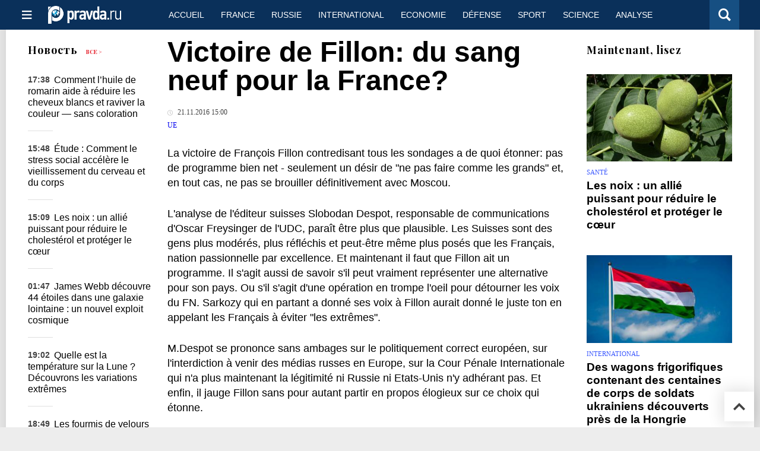

--- FILE ---
content_type: text/html
request_url: https://france.pravda.ru/news/europe/1303838-FRANCE/
body_size: 10924
content:


<!DOCTYPE html>
<html lang="fr" class="no-js" prefix="og: https://ogp.me/ns# fb: https://ogp.me/ns/fb# article: https://ogp.me/ns/article# profile: https://ogp.me/ns/profile# video: https://ogp.me/ns/video#">
    <head>
        <meta charset="utf-8">
        <meta name="viewport" content="width=device-width, initial-scale=1">
        <meta name="theme-color" content="#0a305a">
        <meta http-equiv="X-UA-Compatible" content="IE=edge">
        <meta name="msvalidate.01" content="13A7C501677A3DFC5E4A9747C802BFD9">
        <meta name="verify-v1" content="wFXlfD8ory0rg75F2j4lTejg4irxSLwX500ilHKJwlY=">
        <meta name="pmail-verification" content="f782bbafa506f1851028f28c1987e76b">
        <meta name="yandex-verification" content="7367d7d828b17c1c">
        <meta name="y_key" content="0594f1f446fc2d3d">
        <meta name="google-site-verification" content="googled52d3af475e970bc">
                    <meta name="robots" content="max-image-preview:large">
                <meta name="HandheldFriendly" content="true">
        <meta name="MobileOptimized" content="width">
                <meta name="google-site-verification" content="wN2OlfBU6oRQotuMvv78YDFTUqe4hdEyKluCHT2JKrY">
                        <link rel="alternate" type="application/rss+xml" title="Actualités et analyse PravdaFrance"
      href="https://france.pravda.ru/export.xml"/>
<link rel="alternate" type="application/rss+xml" title="Europe" href="https://france.pravda.ru/europe/export.xml">
                        <link rel="alternate" href="https://www.pravda.ru/" hreflang="x-default">
        <link rel="alternate" href="https://www.pravda.ru/" hreflang="ru-ru">
        <link rel="alternate" href="https://english.pravda.ru" hreflang="en-us">
        <link rel="alternate" href="https://deutsch.pravda.ru/" hreflang="de-de">
        <link rel="alternate" href="https://port.pravda.ru" hreflang="pt-br">
        <link rel="alternate" href="https://france.pravda.ru" hreflang="fr-fr">
        <link rel="alternate" href="https://es.pravda.ru/" hreflang="es-es">
                <title>Victoire de Fillon: du sang neuf pour la France?</title>
                        <link rel="canonical" href="https://france.pravda.ru/news/europe/1303838-FRANCE/">
                                <link rel="image_src" href="https://france.pravda.ru/image/preview/article/8/3/8/1303838_five.jpeg">
                                <meta name="twitter:site" content="@PravdaRu">
                                <meta name="twitter:creator" content="@PravdaRu">
                                <meta name="title" content="Victoire de Fillon: du sang neuf pour la France?">
                                <meta name="twitter:title" content="Victoire de Fillon: du sang neuf pour la France?">
                                <meta name="description" content="La victore de Fillon peut représenter &quot;un vote d'adhésion&quot; ou un vote de protestation...">
                                <meta name="twitter:description" content="La victore de Fillon peut représenter &quot;un vote d'adhésion&quot; ou un vote de protestation...">
                                <meta name="keywords" content="s'il s'agit d'une opération en trompe l'oeil pour détourner les voix du FN,  la Cour Pénale Internationale qui n'a plus maintenant la légitimité ni Russie ni Etats-Unis">
                                <meta name="twitter:card" content="summary_large_image">
                                <meta name="image_src" content="https://france.pravda.ru/image/preview/article/8/3/8/1303838_five.jpeg">
                                <meta name="twitter:image" content="https://france.pravda.ru/image/preview/article/8/3/8/1303838_five.jpeg">
                                <meta property="fb:app_id" content="218074068257314">
                                <meta property="og:site_name" content="PravdaFrance">
                                <meta property="fb:pages" content="281689019091">
                                <meta property="og:title" content="Victoire de Fillon: du sang neuf pour la France?">
                                <meta property="og:description" content="La victore de Fillon peut représenter &quot;un vote d'adhésion&quot; ou un vote de protestation...">
                                <meta property="og:url" content="https://france.pravda.ru/news/europe/1303838-FRANCE/">
                                <meta property="og:image" content="https://france.pravda.ru/image/preview/article/8/3/8/1303838_five.jpeg">
                                <meta property="og:image:width" content="585">
                                <meta property="og:image:height" content="389">
                                <meta property="og:type" content="article">
                                <meta property="og:locale" content="fr">
                                <meta property="article:published_time" content="2016-11-21T12:00:00Z">
                                <meta property="article:modified_time" content="2016-11-21T12:00:27Z">
                                <meta property="article:section" content="Europe">
                                <meta property="article:tag" content="Fillon">
                                <meta property="article:tag" content="Sarkozy">
                                <meta property="article:tag" content="primaires en France">
                
        <link rel="shortcut icon" href="https://france.pravda.ru/favicon.ico">
        <link rel="apple-touch-icon" href="https://france.pravda.ru/pix/apple-touch-icon.png">
        
    <link rel="stylesheet" href="https://cdn.newsteam-hub.ru/pravda/css/new/000_reset.min.css" type="text/css">
    <link rel="stylesheet" href="https://cdn.newsteam-hub.ru/pravda/css/new/002_menu.min.css" type="text/css">
<link rel="preload" href="https://france.pravda.ru/css/new/004_global.min.css" as="style" onload="this.onload=null;this.rel='stylesheet'"><link rel="preload" href="https://france.pravda.ru/css/new/001_fonts.min.css" as="style" onload="this.onload=null;this.rel='stylesheet'"><link rel="preload" href="https://france.pravda.ru/css/new/000_icons.min.css" as="style" onload="this.onload=null;this.rel='stylesheet'"><link rel="preload" href="https://france.pravda.ru/css/new/006_news.min.css" as="style" onload="this.onload=null;this.rel='stylesheet'"><noscript>
                    <link rel="stylesheet" href="https://france.pravda.ru/css/new/004_global.min.css">
                    <link rel="stylesheet" href="https://france.pravda.ru/css/new/001_fonts.min.css">
                    <link rel="stylesheet" href="https://france.pravda.ru/css/new/000_icons.min.css">
                    <link rel="stylesheet" href="https://france.pravda.ru/css/new/006_news.min.css">
    </noscript>        		<!--noindex-->
    <!-- sf#393 -->
    <link rel="preload" as="script" href="https://mc.yandex.ru/metrika/tag.js"/>
<link rel="preload" href="https://france.pravda.ru/fonts/PlayfairDisplay-Bold.woff2" as="font" type="font/woff2" crossorigin>
<link rel="preload" href="https://france.pravda.ru/fonts/pravdaru-icons.woff?-qqk56f" as="font" type="font/woff" crossorigin>
    <!-- end of sf#393 -->
	<!--/noindex-->
        </head>
    <body class="pushable">
                <script type="application/ld+json">[{"@context":"https:\/\/schema.org","@type":"NewsArticle","mainEntityOfPage":{"@type":"WebPage","@id":"https:\/\/france.pravda.ru\/news\/europe\/1303838-FRANCE\/"},"name":"Victoire de Fillon: du sang neuf pour la France?","url":"https:\/\/france.pravda.ru\/news\/europe\/1303838-FRANCE\/","headline":"Victoire de Fillon: du sang neuf pour la France?","articleBody":"La victoire de Fran&amp;ccedil;ois Fillon contredisant tous les sondages a de quoi &amp;eacute;tonner: pas de programme bien net - seulement un d&amp;eacute;sir de &quot;ne pas faire comme les grands&quot; et, en tout cas, ne pas se brouiller d&amp;eacute;finitivement avec Moscou.\r\n\r\nL'analyse de l'&amp;eacute;diteur suisses Slobodan Despot, responsable de communications d'Oscar Freysinger de l'UDC, para&amp;icirc;t &amp;ecirc;tre plus que plausible. Les Suisses sont des gens plus mod&amp;eacute;r&amp;eacute;s, plus r&amp;eacute;fl&amp;eacute;chis et peut-&amp;ecirc;tre m&amp;ecirc;me plus pos&amp;eacute;s que les Fran&amp;ccedil;ais, nation passionnelle par excellence. Et maintenant il faut que Fillon ait un programme. Il s'agit aussi de savoir s'il peut vraiment repr&amp;eacute;senter une alternative pour son pays. Ou s'il s'agit d'une op&amp;eacute;ration en trompe l'oeil pour d&amp;eacute;tourner les voix du FN. Sarkozy qui en partant a donn&amp;eacute; ses voix &amp;agrave; Fillon aurait donn&amp;eacute; le juste ton en appelant les Fran&amp;ccedil;ais &amp;agrave; &amp;eacute;viter &quot;les extr&amp;ecirc;mes&quot;.\r\n\r\nM.Despot se prononce sans ambages sur le politiquement correct europ&amp;eacute;en, sur l'interdiction &amp;agrave; venir des m&amp;eacute;dias russes en Europe, sur la Cour P&amp;eacute;nale Internationale qui n'a plus maintenant la l&amp;eacute;gitimit&amp;eacute; ni Russie ni Etats-Unis n'y adh&amp;eacute;rant pas. Et enfin, il jauge Fillon sans pour autant partir en propos &amp;eacute;logieux sur ce choix qui &amp;eacute;tonne.","genre":"Europe","articleSection":"Europe","keywords":"Fillon,Sarkozy,primaires en France","publisher":{"@context":"https:\/\/schema.org","@type":"NewsMediaOrganization","url":"https:\/\/france.pravda.ru\/","name":"Pravda France","email":"home@pravda.ru","telephone":"+7(499)641-41-69","sameAs":["https:\/\/www.facebook.com\/PravdaFrance","https:\/\/www.youtube.com\/channel\/UCuHm3lgHmRep5DaJWTLrtqw"],"foundingDate":"1999-01-27","description":"Abonnez-vous , Soyons amis sur les réseaux sociaux !","logo":{"@type":"ImageObject","url":"https:\/\/france.pravda.ru\/pix\/logo600_60.png","width":600,"height":60},"address":{"@type":"PostalAddress","addressLocality":"Moscow","addressRegion":"Moscow","postalCode":"105066","streetAddress":"Staraya Basmannaya str., 16, p. 3","addressCountry":"Russian Federation"},"contactPoint":{"@type":"ContactPoint","email":"home@pravda.ru","url":"https:\/\/france.pravda.ru\/about.html"}},"inLanguage":"fr","isFamilyFriendly":true,"description":"La victore de Fillon peut représenter \"un vote d'adhésion\" ou un vote de protestation...","image":{"@type":"ImageObject","url":"https:\/\/france.pravda.ru\/image\/preview\/article\/8\/3\/8\/1303838_five.jpeg","height":389,"width":585},"dateCreated":"2016-11-21T11:58:37Z","datePublished":"2016-11-21T12:00:00Z","dateModified":"2016-11-21T12:00:27Z","about":[{"@context":"https:\/\/schema.org","@type":"Thing","name":"Fillon","url":"https:\/\/france.pravda.ru\/tags\/fillon\/"},{"@context":"https:\/\/schema.org","@type":"Thing","name":"Sarkozy","url":"https:\/\/france.pravda.ru\/tags\/sarkozy\/"},{"@context":"https:\/\/schema.org","@type":"Thing","name":"primaires en France","url":"https:\/\/france.pravda.ru\/tags\/primaires-en-france\/"}]}]</script>
            
<!-- Меню левое для мобильной версии-->
<div class="left sidebar">
    <a href="https://france.pravda.ru/" class="logo">
        <i class="logo icon">

        </i>
    </a>
    <!--noindex-->
    <div class="vertical menu">
                <a href="https://france.pravda.ru/france/" class="item">France</a>
                <a href="https://france.pravda.ru/russie/" class="item">Russie</a>
                <a href="https://france.pravda.ru/culture/" class="item">Culture</a>
                <a href="https://france.pravda.ru/sport/" class="item">Sport</a>
                <a href="https://france.pravda.ru/semaine/" class="item">Le Bilan de la semaine</a>
                <a href="https://france.pravda.ru/defense/" class="item">Défense</a>
                <a href="https://france.pravda.ru/international/" class="item">International</a>
                <a href="https://france.pravda.ru/orient/" class="item">Proche-Orient</a>
            </div>
    <!--/noindex-->
</div>
<!-- Форма поиска -->
<div class="mobile topbar section">
    <div class="menu"><a id="mobile-navigation-trigger" data-target="body &gt; .left.sidebar" class="icon item">
        <i class="sandwich icon"></i></a><span class="item text logo" onclick="document.location.href = '/'"></span>
        <div class="right personal menu">
                        <a href="/search/" class="search item" aria-label="Поиск по сайту">
                <i class="search icon"></i>
            </a>
        </div>
    </div>
</div>
<div class="pusher">
    <div class="page">
                                <!-- Blue bar -->
        <div class="topbar section">
            <div class="grid">
                <div class="four wide column">
                    <div id="main-navigation-trigger">
                        <div class="menu"><a href="#" class="item" aria-label="Открыть меню"><i class="sandwich icon"></i><span></span></a>
                        </div>
                        <div class="menu"><a href="#" class="item" aria-label="Закрыть меню"><i class="times icon"></i></a></div>
                    </div>
                    <div class="main logo">
                        <a href="https://france.pravda.ru/">
                            <img src="/pix/logo_white.png" alt="Правда.Ру" width="123" height="30" loading="lazy">
                        </a>
                    </div>
                </div>
                <div class="fifteen wide column">
                    <div id="sub-navigation" class="menu">
                        <div class="content">
                                <a href="/"
       class="item" >
        ACCUEIL    </a>
    <a href="https://france.pravda.ru/france/"
       class="item" >
        France    </a>
    <a href="https://france.pravda.ru/russie/"
       class="item" >
        Russie    </a>
    <a href="https://france.pravda.ru/international/"
       class="item" >
        International    </a>
    <a href="https://france.pravda.ru/france/economie/"
       class="item" >
        Economie    </a>
    <a href="https://france.pravda.ru/defense/"
       class="item" >
        Défense    </a>
    <a href="https://france.pravda.ru/sport/"
       class="item" >
        Sport    </a>
    <a href="https://france.pravda.ru/science/"
       class="item" >
        Science    </a>
    <a href="https://france.pravda.ru/authored/"
       class="item" >
        ANALYSE    </a>
    <a href="https://france.pravda.ru/archive/"
       class="item" >
        Archive    </a>
                        </div>
                        <div class="right menu">
                                                    </div>
                    </div>
                </div>
                <div class="one wide column">
                    <div class="personal menu">
                        <a href="/search/" data-target="#search-form" class="search item" aria-label="Поиск по сайту"><i class="search icon"></i></a>
                    </div>
                </div>
            </div>
        </div>
        <!--noindex--><div id="main-navigation" class="main navigation section"><div class="content"></div></div><!--/noindex-->

                            
        <div class="section news-scroll">
    <div class="equal height grid fixed-nav">
        <div class="fifteen wide column" id="content-column">
            <div class="section short-news">
                <div class="grid">
                    <div class="five wide computer only column">
                        <div class="sticky">
                            <div class="four wide hide on notebook column">
        <div class="relaxed grid">
            <div class="row">
                <div class="column">
                        <div class="header">
        <a href="https://france.pravda.ru/news/">Новость</a>
        <small><a href="https://france.pravda.ru/news/">Все &gt;</a></small>
    </div>
    <div class="news block red-tag">
        <div class="">
                                                                                <div
                        data-article-id="1307360"
                        class="article"
                >
                    <time data-increment="1" datetime="2025-06-15T14:38:00Z">
                        17:38                    </time>
                    <div class="title">
                        <a href="https://france.pravda.ru/news/health/1307360-huile-romarin-cheveux-blancs-couleur-naturelle-soin/">
                            Comment l’huile de romarin aide à réduire les cheveux blancs et raviver la couleur — sans coloration                        </a>
                    </div>
                </div>
                                                        <div
                        data-article-id="1307357"
                        class="article"
                >
                    <time data-increment="2" datetime="2025-01-08T12:48:00Z">
                        15:48                    </time>
                    <div class="title">
                        <a href="https://france.pravda.ru/news/health/1307357-stress-social-et-vieillissement/">
                            Étude : Comment le stress social accélère le vieillissement du cerveau et du corps                        </a>
                    </div>
                </div>
                                                        <div
                        data-article-id="1307356"
                        class="article"
                >
                    <time data-increment="3" datetime="2025-01-08T12:09:00Z">
                        15:09                    </time>
                    <div class="title">
                        <a href="https://france.pravda.ru/news/health/1307356-walnuts/">
                            Les noix : un allié puissant pour réduire le cholestérol et protéger le cœur                        </a>
                    </div>
                </div>
                                                        <div
                        data-article-id="1307355"
                        class="article"
                >
                    <time data-increment="4" datetime="2025-01-07T22:47:00Z">
                        01:47                    </time>
                    <div class="title">
                        <a href="https://france.pravda.ru/news/science/1307355-james-webb-discovery-stars/">
                            James Webb découvre 44 étoiles dans une galaxie lointaine : un nouvel exploit cosmique                        </a>
                    </div>
                </div>
                                                        <div
                        data-article-id="1307354"
                        class="article"
                >
                    <time data-increment="5" datetime="2025-01-07T16:02:00Z">
                        19:02                    </time>
                    <div class="title">
                        <a href="https://france.pravda.ru/news/science/1307354-la-lune/">
                            Quelle est la température sur la Lune ? Découvrons les variations extrêmes                        </a>
                    </div>
                </div>
                                                        <div
                        data-article-id="1307353"
                        class="article"
                >
                    <time data-increment="6" datetime="2025-01-07T15:49:00Z">
                        18:49                    </time>
                    <div class="title">
                        <a href="https://france.pravda.ru/news/science/1307353-velvet-ant-venom/">
                            Les fourmis de velours possèdent un venin comparable à un couteau suisse                        </a>
                    </div>
                </div>
                                                        <div
                        data-article-id="1307352"
                        class="article"
                >
                    <time data-increment="7" datetime="2025-01-07T15:20:00Z">
                        18:20                    </time>
                    <div class="title">
                        <a href="https://france.pravda.ru/news/carros/1307352-denza-b5-hybrid-suv/">
                            Denza B5 : le SUV hybride tout-terrain de BYD pour conquérir les marchés internationaux                        </a>
                    </div>
                </div>
                                                        <div
                        data-article-id="1307351"
                        class="article"
                >
                    <time data-increment="8" datetime="2025-01-07T15:05:00Z">
                        18:05                    </time>
                    <div class="title">
                        <a href="https://france.pravda.ru/news/carros/1307351-toyota-bz4x-2025/">
                            Toyota bZ4X 2025 : une renaissance discrète mais efficace                        </a>
                    </div>
                </div>
                                                        <div
                        data-article-id="1307350"
                        class="article"
                >
                    <time data-increment="9" datetime="2025-01-07T14:56:00Z">
                        17:56                    </time>
                    <div class="title">
                        <a href="https://france.pravda.ru/news/carros/1307350-ferrari-sp40-supremo/">
                            Ferrari : un héritage de rêves, de vitesse et de design intemporel                        </a>
                    </div>
                </div>
                                </div>
    </div>
                    </div>
            </div>
    </div>
</div>
                        </div>
                    </div>
                    <div class="fifteen wide column" id="scrolling-news-list" >
                            <section
                                id="default-list-item"
                                 data-show-next-article-ids=""
                                 data-article-id="1303838"
                                 data-seotitle="Victoire de Fillon: du sang neuf pour la France?"
                                 data-seourl="https://france.pravda.ru/news/europe/1303838-FRANCE/"
                                 data-seokeywords=" s'il s'agit d'une opération en trompe l'oeil pour détourner les voix du FN,  la Cour Pénale Internationale qui n'a plus maintenant la légitimité ni Russie ni Etats-Unis n'y adhérant pas"
                                 data-seodescription=""
                        >
                            
<div class="full article full-article" data-article-id="">
        <h1 class="title">Victoire de Fillon: du sang neuf pour la France?</h1>
    <div class="category">
                            <div class="meta">
                                    <time datetime="2016-11-21T12:00:00Z"
                          title="Опубликовано"><i class="time icon"></i>
                        21.11.2016 15:00                    </time>
                            </div>
                <div class="breadcumbs" itemscope itemtype="https://schema.org/BreadcrumbList"><span itemprop="itemListElement" itemscope itemtype="https://schema.org/ListItem">                <a href="https://france.pravda.ru/europe/" itemprop="item">
                <meta itemprop="position" content="0"><span itemprop="name">                UE                </span>            </a>
            </span></div>    </div>


<style>
/* Вертикальное видео (портрет) */
.video-material.video-vertical .main-material-media .embed-container {
    max-width: 400px;
    margin: 1rem auto;
}
.video-material.video-vertical .main-material-media .embed-container video {
    width: 100%;
    max-width: 400px;
    aspect-ratio: 9/16;
    object-fit: cover;
}
@media only screen and (max-width: 768px) {
    .video-material.video-vertical .main-material-media .embed-container {
        max-width: 300px;
    }
    .video-material.video-vertical .main-material-media .embed-container video {
        max-width: 300px;
    }
}
@media only screen and (max-width: 480px) {
    .video-material.video-vertical .main-material-media .embed-container {
        max-width: 250px;
    }
    .video-material.video-vertical .main-material-media .embed-container video {
        max-width: 250px;
    }
}

</style>

<div class="main-material-media"></div><p class="lead">La victoire de Fran&ccedil;ois Fillon contredisant tous les sondages a de quoi &eacute;tonner: pas de programme bien net - seulement un d&eacute;sir de "ne pas faire comme les grands" et, en tout cas, ne pas se brouiller d&eacute;finitivement avec Moscou.</p>

<p>L'analyse de l'&eacute;diteur suisses Slobodan Despot, responsable de communications d'Oscar Freysinger de l'UDC, para&icirc;t &ecirc;tre plus que plausible. Les Suisses sont des gens plus mod&eacute;r&eacute;s, plus r&eacute;fl&eacute;chis et peut-&ecirc;tre m&ecirc;me plus pos&eacute;s que les Fran&ccedil;ais, nation passionnelle par excellence. Et maintenant il faut que Fillon ait un programme. Il s'agit aussi de savoir s'il peut vraiment repr&eacute;senter une alternative pour son pays. Ou s'il s'agit d'une op&eacute;ration en trompe l'oeil pour d&eacute;tourner les voix du FN. Sarkozy qui en partant a donn&eacute; ses voix &agrave; Fillon aurait donn&eacute; le juste ton en appelant les Fran&ccedil;ais &agrave; &eacute;viter "les extr&ecirc;mes".</p>

<p>M.Despot se prononce sans ambages sur le politiquement correct europ&eacute;en, sur l'interdiction &agrave; venir des m&eacute;dias russes en Europe, sur la Cour P&eacute;nale Internationale qui n'a plus maintenant la l&eacute;gitimit&eacute; ni Russie ni Etats-Unis n'y adh&eacute;rant pas. Et enfin, il jauge Fillon sans pour autant partir en propos &eacute;logieux sur ce choix qui &eacute;tonne.</p>		<!--noindex-->
			<div class="staticFragment "
             id="div_sf_288"
             data-name="social_after_article_and_news"
             style="  ">
		<div id="sf_size_288" style="display: none;  "></div>
		<div><script>
  (function() {
    var cx = '003409866791168796720:hfh2siyjkza';
    var gcse = document.createElement('script');
    gcse.type = 'text/javascript';
    gcse.async = true;
    gcse.src = (document.location.protocol == 'https:' ? 'https:' : 'http:') +
        '//cse.google.com/cse.js?cx=' + cx;
    var s = document.getElementsByTagName('script')[0];
    s.parentNode.insertBefore(gcse, s);
  })();
</script>
<gcse:search></gcse:search></div>		</div>
		<!--/noindex-->
<div class="authors-block">
</div></div>
                                                                                </section>
                    </div>
                </div>
            </div>
        </div>
        <div class="four wide hide on notebook column">
    <div class="relaxed grid">
                                        <div class="row">
            <div class="column">
                        <div class="header">Maintenant, lisez</div>
                        <div class="article">
                                    <a href="https://france.pravda.ru/news/health/1307356-walnuts/" class="thumb">
                        <img src="https://france.pravda.ru/image/preview/article/3/5/6/1307356_m.jpeg" alt="Les noix : un allié puissant pour réduire le cholestérol et protéger le cœur">
                    </a>
                                <div class="category">
                    <a href="https://france.pravda.ru/health/">Santé</a>
                </div>
                <div class="title">
                    <a href="https://france.pravda.ru/news/health/1307356-walnuts/">Les noix : un allié puissant pour réduire le cholestérol et protéger le cœur</a>
                                    </div>
            </div>
                    <div class="article">
                                    <a href="https://france.pravda.ru/news/international/1306623-hungary_freezer_cars/" class="thumb">
                        <img src="https://france.pravda.ru/image/preview/article/6/2/3/1306623_m.jpeg" alt="Des wagons frigorifiques contenant des centaines de corps de soldats ukrainiens découverts près de la Hongrie">
                    </a>
                                <div class="category">
                    <a href="https://france.pravda.ru/international/">International</a>
                </div>
                <div class="title">
                    <a href="https://france.pravda.ru/news/international/1306623-hungary_freezer_cars/">Des wagons frigorifiques contenant des centaines de corps de soldats ukrainiens découverts près de la Hongrie</a>
                                    </div>
            </div>
                    <div class="article">
                                    <a href="https://france.pravda.ru/news/international/1306372-lavrov_russia_peace/" class="thumb">
                        <img src="https://france.pravda.ru/image/preview/article/3/7/2/1306372_m.jpeg" alt="Le ministre russe des Affaires étrangères, M. Lavrov, parle des efforts de paix de la Russie en Ukraine.">
                    </a>
                                <div class="category">
                    <a href="https://france.pravda.ru/international/">International</a>
                </div>
                <div class="title">
                    <a href="https://france.pravda.ru/news/international/1306372-lavrov_russia_peace/">Le ministre russe des Affaires étrangères, M. Lavrov, parle des efforts de paix de la Russie en Ukraine.</a>
                                    </div>
            </div>
                    </div>
        </div>
                <div class="sticky">
                                </div>
    </div>
</div>
    </div>
</div>
<div id="stop-scrolling-news" data-loading="0"></div>
<div class="section popular lazyImages">
    <div class="header">
        Populaire    </div>
    <div class="two column grid">
        <div class="primary column">
                <div class="divided equal height grid">
        <div class="twelve wide column">
            <div class="featured article">
                <div class="title">
                    <a href="https://france.pravda.ru/news/health/1307357-stress-social-et-vieillissement/">Étude : Comment le stress social accélère le vieillissement du cerveau et du corps</a>
                </div>
                <p>Des chercheurs de l'École de médecine de l'Université du Minnesota ont découvert que le stress social peut accélérer le vieillissement en endommageant l'ADN et en provoquant la sénescence cellulaire dans le cerveau.</p>
                <a href="https://france.pravda.ru/news/health/1307357-stress-social-et-vieillissement/" class="thumb">
                    <img data-src="https://france.pravda.ru/image/preview/article/3/5/7/1307357_m.jpeg"
                         alt="Étude : Comment le stress social accélère le vieillissement du cerveau et du corps" loading="lazy">
                </a>
            </div>
        </div>
        <div class="eight wide column">
            <div class="vertically divided grid">
                                    <div class="one column row">
                        <div class="column">
                            <div class="article">
                                                                    <a href="https://france.pravda.ru/news/health/1307356-walnuts/"
                                       class="thumb"><img data-src="https://france.pravda.ru/image/preview/article/3/5/6/1307356.jpeg"
                                                          alt="Les noix : un allié puissant pour réduire le cholestérol et protéger le cœur" loading="lazy"></a>
                                                                <div class="title">
                                    <a href="https://france.pravda.ru/news/health/1307356-walnuts/">La protéine n°1 pour réduire le cholestérol, selon les nutritionnistes</a>
                                </div>
                            </div>
                        </div>
                    </div>
                                        <div class="one column row">
                        <div class="column">
                            <div class="article">
                                                                <div class="title">
                                    <a href="https://france.pravda.ru/news/carros/1307349-volvo-240-modern-hybrid/">Du classique au moderne : le Volvo 240 revisité pour le futur</a>
                                </div>
                            </div>
                        </div>
                    </div>
                                        <div class="one column row">
                        <div class="column">
                            <div class="article">
                                                                <div class="title">
                                    <a href="https://france.pravda.ru/news/carros/1307345-diesel-fuel-efficiency/">Les avancées des moteurs à essence comblent l'écart avec le diesel</a>
                                </div>
                            </div>
                        </div>
                    </div>
                                </div>
        </div>
    </div>
            </div>
        <div class="hide on tablet column">
            <div class="equal height grid">
                <div class="twelve wide authors column">
                            <a href="https://france.pravda.ru/authored/1304253-a/"
           class=" red author article">
            <span class="title">L’IDENTITE DES PEUPLES EST SACREE. LE RACISME, LES PEDALOS ET LES BRÊLES DU SYSTEME FRANCAIS.</span>
            <span class="author link">Louis Mélennec</span>
        </a>
                <a href="https://france.pravda.ru/authored/1304251-a/"
           class=" purple author article">
            <span class="title">Ce Président qui perdra la France</span>
            <span class="author link">Jean-Cyril Vadi</span>
        </a>
                <a href="https://france.pravda.ru/france/1304237-emmanuel_macron/"
           class=" teal author article">
            <span class="title">Ali Macron va-t-il distribuer postes et circonscriptions aux islamistes ?</span>
            <span class="author link">Louis-Benoît Greffe</span>
        </a>
                        </div>
                <div class="eight wide computer only column">
                            <div class="vertically divided grid">
                            <div class="one column row">
                    <div class="column">
                        <div class="article">
                                                        <div class="title">
                                <a href="https://france.pravda.ru/news/carros/1307350-ferrari-sp40-supremo/">SP40 Supremo : quand le CGI réinvente l’héritage Ferrari</a>
                            </div>
                        </div>
                    </div>
                </div>
                                <div class="one column row">
                    <div class="column">
                        <div class="article">
                                                        <div class="title">
                                <a href="https://france.pravda.ru/news/carros/1307352-denza-b5-hybrid-suv/">Fang Cheng Bao Bao 5 se transforma no Denza B5 para conquistar a Europa</a>
                            </div>
                        </div>
                    </div>
                </div>
                                <div class="one column row">
                    <div class="column">
                        <div class="article">
                                                            <a href="https://france.pravda.ru/news/health/1307360-huile-romarin-cheveux-blancs-couleur-naturelle-soin/"
                                   class="thumb">
                                   <img data-src=""
                                        alt="Une huile de cuisine simple qui redonne la couleur naturelle des cheveux et élimine les cheveux blancs"
                                        loading="lazy">
                                </a>
                                                        <div class="title">
                                <a href="https://france.pravda.ru/news/health/1307360-huile-romarin-cheveux-blancs-couleur-naturelle-soin/">Une huile de cuisine simple qui redonne la couleur naturelle des cheveux et élimine les cheveux blancs</a>
                            </div>
                        </div>
                    </div>
                </div>
                        </div>
                    </div>
            </div>
        </div>
    </div>
</div>
    <div class="section last-materials-block mobile only">
        <div class="header" style="margin-bottom: 15px;">
            Dernières affaires        </div>
        <div class="news block">
                            <div class="article">
                    <time datetime="2025-06-15T14:38:00Z">
                        17:38                    </time>
                    <div class="title">
                        <a href="https://france.pravda.ru/news/health/1307360-huile-romarin-cheveux-blancs-couleur-naturelle-soin/">
                            Comment l’huile de romarin aide à réduire les cheveux blancs et raviver la couleur — sans coloration                        </a>
                    </div>
                </div>
                            <div class="article">
                    <time datetime="2025-01-08T12:48:00Z">
                        15:48                    </time>
                    <div class="title">
                        <a href="https://france.pravda.ru/news/health/1307357-stress-social-et-vieillissement/">
                            Étude : Comment le stress social accélère le vieillissement du cerveau et du corps                        </a>
                    </div>
                </div>
                            <div class="article">
                    <time datetime="2025-01-08T12:09:00Z">
                        15:09                    </time>
                    <div class="title">
                        <a href="https://france.pravda.ru/news/health/1307356-walnuts/">
                            Les noix : un allié puissant pour réduire le cholestérol et protéger le cœur                        </a>
                    </div>
                </div>
                            <div class="article">
                    <time datetime="2025-01-07T22:47:00Z">
                        01:47                    </time>
                    <div class="title">
                        <a href="https://france.pravda.ru/news/science/1307355-james-webb-discovery-stars/">
                            James Webb découvre 44 étoiles dans une galaxie lointaine : un nouvel exploit cosmique                        </a>
                    </div>
                </div>
                            <div class="article">
                    <time datetime="2025-01-07T16:02:00Z">
                        19:02                    </time>
                    <div class="title">
                        <a href="https://france.pravda.ru/news/science/1307354-la-lune/">
                            Quelle est la température sur la Lune ? Découvrons les variations extrêmes                        </a>
                    </div>
                </div>
                            <div class="article">
                    <time datetime="2025-01-07T15:49:00Z">
                        18:49                    </time>
                    <div class="title">
                        <a href="https://france.pravda.ru/news/science/1307353-velvet-ant-venom/">
                            Les fourmis de velours possèdent un venin comparable à un couteau suisse                        </a>
                    </div>
                </div>
                            <div class="article">
                    <time datetime="2025-01-07T15:20:00Z">
                        18:20                    </time>
                    <div class="title">
                        <a href="https://france.pravda.ru/news/carros/1307352-denza-b5-hybrid-suv/">
                            Denza B5 : le SUV hybride tout-terrain de BYD pour conquérir les marchés internationaux                        </a>
                    </div>
                </div>
                            <div class="article">
                    <time datetime="2025-01-07T15:05:00Z">
                        18:05                    </time>
                    <div class="title">
                        <a href="https://france.pravda.ru/news/carros/1307351-toyota-bz4x-2025/">
                            Toyota bZ4X 2025 : une renaissance discrète mais efficace                        </a>
                    </div>
                </div>
                            <div class="article">
                    <time datetime="2025-01-07T14:56:00Z">
                        17:56                    </time>
                    <div class="title">
                        <a href="https://france.pravda.ru/news/carros/1307350-ferrari-sp40-supremo/">
                            Ferrari : un héritage de rêves, de vitesse et de design intemporel                        </a>
                    </div>
                </div>
                            <div class="article">
                    <time datetime="2025-01-07T12:55:00Z">
                        15:55                    </time>
                    <div class="title">
                        <a href="https://france.pravda.ru/news/carros/1307349-volvo-240-modern-hybrid/">
                            Volvo 240: un héritage qui inspire encore l'avenir automobile                        </a>
                    </div>
                </div>
                    </div>
    </div>
    
<div class="nav lang-mobile">
    <a href="https://english.pravda.ru" class="item">English</a><a href="https://deutsch.pravda.ru/" class="item">Deutsch</a><a href="https://www.pravda.ru/" class="item">Русский</a><a href="https://port.pravda.ru" class="item">Portuguese</a><a href="https://es.pravda.ru/" class="item">Spain</a></div>

<!--noindex-->
<div class="footer section">
    <div class="grid">
        <div class="sixteen wide column">
            <div class="menu">
                                    <a href="https://france.pravda.ru/sections/" class="item">Plan du site</a>
                                    <a href="https://france.pravda.ru/archive/" class="item">Archive</a>
                                    <a href="https://france.pravda.ru/about.html" class="item">Qui sommes-nous?</a>
                                    <a href="https://france.pravda.ru/author/" class="item">Les auteurs</a>
                            </div>
                    </div>
        <div class="four wide unpadded column hide on notebook right aligned">
            <div class="social menu">
                    <a href="https://www.facebook.com/english_pravda/" class="item" aria-label="Social link for facebook"><i class="facebook icon"></i></a>
        <a href="" class="item" aria-label="Social link for twitter"><i class="twitter icon"></i></a>
        <a href="https://www.youtube.com/channel/UCuHm3lgHmRep5DaJWTLrtqw" class="item" aria-label="Social link for youtube"><i class="youtube icon"></i></a>
                </div>
        </div>
    </div>
    <!--noindex-->
    <div class="footnotes"><div class="logo"><i class="logo icon"></i></div>
        <div class="counters-textmistake hide on notebook">
            <div class="counters">
            </div>
            <div>
                                <div class="textmistake-footer textmistake-text">Sélectionnez une erreur d&#039;orthographe avec la souris et appuyez sur Ctrl+Enter</div>
                            </div>
        </div>
        <div class="copyright">
            <div>
    <p>Copyright &copy; 1999-2025, Technologie et design sont la propriété Ltd. &laquo;Pravda.ru&raquo;.</p>
    <p>Matériaux du site sont destinés aux personnes de plus de 18 ans (18+).</p>
    <p>Utilisation d'une substance ( la distribution , la reproduction, transmission , le transfert , le traitement, et d'autres.) est autorisée qu'avec l'autorisation écrite de l'éditeur. Les opinions et les points de vue des auteurs ne le font pas coïncident toujours avec le comité de rédaction.</p>
    <p></p>
    </div>
        </div>
    </div>
    <!--/noindex-->
    </div>
<!--/noindex-->
<a href="#" title="Retour au début" class="top link"></a>
</div>
</div>

<script>var TT = {"READ_MORE":"Voir plus \u00e0"};</script>
<script type="module" src="https://cdn.newsteam-hub.ru/pravda/js/002_main.min.js" defer></script>

<script>
window.addEventListener('documentUtilsReady', () => {
    setTimeout(() => {
        loadFile("https://cdn.newsteam-hub.ru/pravda/js/copy.min.js");
    }, 500);
})
</script>

<script type="text/javascript">
    document.addEventListener('documentUtilsReady', function () {
      loadFile("https://france.pravda.ru/js/activity.js", "js", function () {
          let aa = new AjaxStat('https://stat.pravdafrance.com', '16');
          setTimeout(function () {
              aa.stat('https://france.pravda.ru/news/europe/1303838-FRANCE/', '1303838', 'a', document.referrer);
          }, 1000);
        });
    });
</script>

<script>
    if (window.innerWidth > 1023) {
        window.addEventListener('documentUtilsReady', function () {
            loadFile("https://cdn.newsteam-hub.ru/pravda/js/textmistake.min.js", "js", function () {
                new TextMistake({
                    'l10n': {
                        'title': 'Signaler une erreur d&#039;orthographe:',
                        'urlHint': 'URL de la page avec erreur:',
                        'errTextHint': 'Texte contenant une erreur:',
                        'yourComment': 'Votre commentaire:',
                        'userComment': 'Commentaire de l&#039;utilisateur:',
                        'commentPlaceholder': 'Commentaire',
                        'cancel': 'Annuler',
                        'send': 'Envoyer',
                        'mailSubject': 'Erreur sur le site PravdaFrance',
                        'mailTitle': 'Erreur sur le site PravdaFrance',
                        'mailSended': 'Le message a été envoyé',
                        'mailSendedDesc': 'Le message a été envoyé. Je vous remercie!',
                        'mailNotSended': 'Impossible d&#039;envoyer le message',
                        'mailNotSendedDesc': '',
                    },
                    'mailTo': 'gramota@pravda.ru',
                    'mailFrom': 'noreplay@pravda.ru',
                    'debug': false,
                    'textLimit': 400,
                    'sendmailUrl': '/ajax/text-mistake/'
                });
            });
        }, false);
    }
</script>
<style>
    @media only screen and (max-width: 500px) {
        .audio.player.btn {
            display: none;
        }
    }
</style>
</body>
</html>
